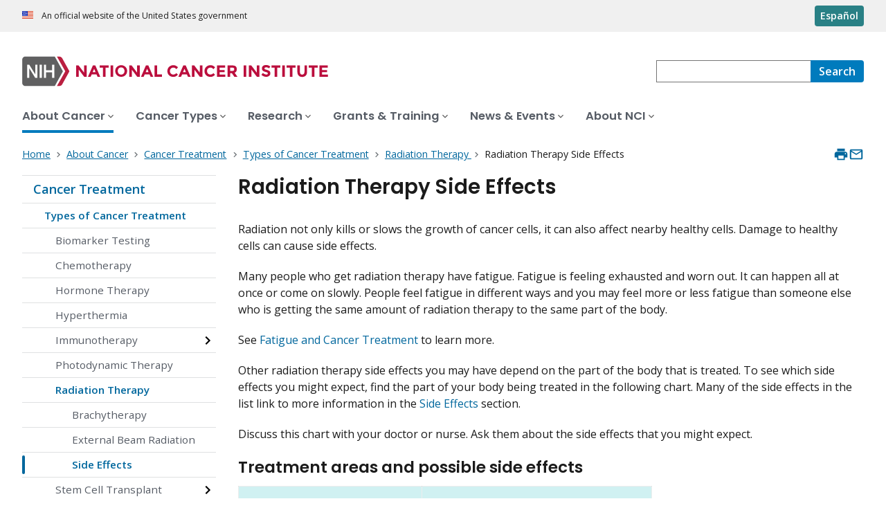

--- FILE ---
content_type: text/html; charset=UTF-8
request_url: https://www.cancer.gov/about-cancer/treatment/types/radiation-therapy/side-effects
body_size: 10399
content:
<!DOCTYPE html>
<html lang="en" dir="ltr" prefix="og: https://ogp.me/ns#">
  <head>
    <meta http-equiv="X-UA-Compatible" content="IE=edge">
    <meta charset="utf-8" />
<script>window.CDEConfig = {
  "exitDisclaimerHref":{
    "en":"\/policies\/linking",
    "es":"\/espanol\/politicas\/enlaces"
  },
  "showFloatingDelighters":true,
  "environmentConfig":{
    
  },
  "glossaryConfig":{
    "apiServer":"https:\/\/webapis.cancer.gov\/glossary\/v1\/"
  },
  "drugDictionaryConfig":{
    "apiServer":"https:\/\/webapis.cancer.gov\/drugdictionary\/v1\/"
  },
  "ctsConfig":{
    "apiServer":"https:\/\/clinicaltrialsapi.cancer.gov\/api\/v2",
    "printApiBase":"https:\/\/www.cancer.gov\/CTS.Print",
    "zipConversionEndpoint":"\/cts_api\/zip_code_lookup",
    "listingApiServer": "https:\/\/webapis.cancer.gov\/triallistingsupport\/v1\/"
  },
  "r4rConfig":{
    "apiServer":"https:\/\/webapis.cancer.gov\/r4r\/v1"
  },
  "general":{
    "apiServer":"https:\/\/webapis.cancer.gov",
    "mediaServer":"https:\/\/nci-media.cancer.gov"
  },
  "sitewideSearchConfig":{
    "bestBetsApiServer":"https:\/\/webapis.cancer.gov\/bestbets\/v1\/",
    "searchApiServer":"https:\/\/webapis.cancer.gov\/sitewidesearch\/v1\/"
  },
  "chartData": {
    "factBook": {
      "baseUrl": "\/about-nci\/budget\/fact-book",
      "dataType": "json"
    }
  }
};</script>
<script id="ncids-nav-info">window.ncidsNavInfo = { nav: { id: "11844", menu_type: "section-nav"}, item_id: 916947};</script>
<meta name="description" content="Radiation therapy has side effects because it not only kills or slows the growth of cancer cells, it can also affect nearby healthy cells. Many people who get radiation therapy experience fatigue. Other side effects depend on the part of the body that is being treated. Learn more about possible side effects." />
<link rel="canonical" href="https://www.cancer.gov/about-cancer/treatment/types/radiation-therapy/side-effects" />
<meta http-equiv="content-language" content="en" />
<meta name="robots" content="index" />
<meta property="og:type" content="Website" />
<meta property="og:url" content="https://www.cancer.gov/about-cancer/treatment/types/radiation-therapy/side-effects" />
<meta property="og:title" content="Radiation Therapy Side Effects" />
<meta property="og:description" content="Radiation therapy has side effects because it not only kills or slows the growth of cancer cells, it can also affect nearby healthy cells. Many people who get radiation therapy experience fatigue. Other side effects depend on the part of the body that is being treated. Learn more about possible side effects." />
<meta property="og:image" content="https://www.cancer.gov/sites/g/files/xnrzdm211/files/styles/cgov_social_media/public/cgov_image/media_image/100/500/8/files/father-daughter-talking-doctor-article.jpg" />
<meta name="cgdp.domain" content="cgov" />
<meta name="cgdp.template" content="default" />
<meta name="dcterms.subject" content="About Cancer" />
<meta name="dcterms.type" content="cgvArticle" />
<meta name="dcterms.coverage" content="nciglobal,ncienterprise" />
<meta name="dcterms.isPartOf" content="Treatment" />
<meta name="dcterms.isReferencedBy" content="event1" />
<meta name="dcterms.issued" content="2018-05-01" />
<meta name="twitter:card" content="summary" />
<link rel="icon" href="https://www.cancer.gov/profiles/custom/cgov_site/themes/custom/cgov/static/images/design-elements/icons/favicons/favicon.ico" sizes="32x32"/>
<link rel="icon" href="https://www.cancer.gov/profiles/custom/cgov_site/themes/custom/cgov/static/images/design-elements/icons/favicons/favicon.svg" type="image/svg+xml"/>
<link rel="apple-touch-icon" href="https://www.cancer.gov/profiles/custom/cgov_site/themes/custom/cgov/static/images/design-elements/icons/favicons/apple-touch-icon.png"/>
<link rel="manifest" href="https://www.cancer.gov/profiles/custom/cgov_site/themes/custom/cgov/static/images/design-elements/icons/favicons/site.webmanifest"/>
<meta name="x-no-op" content="none" />
<meta name="Generator" content="Drupal 10 (https://www.drupal.org)" />
<meta name="MobileOptimized" content="width" />
<meta name="HandheldFriendly" content="true" />
<meta name="viewport" content="width=device-width, user-scalable=yes, initial-scale=1, minimum-scale=1" />
<script id="cgov-adobe-url" type="text/javascript" src="//assets.adobedtm.com/6a4249cd0a2c/949e98979342/launch-5f2a5357bf66.min.js" async="async"></script>
<script type="application/ld+json">{
    "@context": "https://schema.org",
    "@graph": [
        {
            "@type": "WebSite",
            "name": "National Cancer Institute (.gov)",
            "url": "https://www.cancer.gov"
        }
    ]
}</script>
<link rel="alternate" hreflang="en" href="https://www.cancer.gov/about-cancer/treatment/types/radiation-therapy/side-effects" />
<link rel="alternate" hreflang="es" href="https://www.cancer.gov/espanol/cancer/tratamiento/tipos/radioterapia/efectos-secundarios" />

    <title>Radiation Therapy Side Effects - NCI</title>
    <link rel="preconnect" href="https://static.cancer.gov" />
        <link rel="preconnect" href="https://fonts.googleapis.com">
    <link rel="preconnect" href="https://fonts.gstatic.com" crossorigin>
    <link href="https://fonts.googleapis.com/css2?family=Open+Sans:ital,wght@0,300;0,400;0,600;0,700;1,300;1,400;1,600;1,700&family=Poppins:ital,wght@0,300;0,400;0,500;0,600;1,300;1,400;1,500;1,600&family=Roboto+Mono:ital,wght@0,300;0,400;0,700;1,300;1,400;1,700&display=swap" rel="stylesheet">
    <meta name="apple-mobile-web-app-title" content="Cancer.gov" />
    <meta name="application-name" content="Cancer.gov" />
    <link rel="stylesheet" media="all" href="/sites/g/files/xnrzdm211/files/css/css_C3FcAroCBEtmYe2Yqkq-J-jZ9O8QrqNb19PDeR8r1MM.css?delta=0&amp;language=en&amp;theme=ncids_trans&amp;include=eJxFyEEKwCAMBMAPiT6prCbUgJWQjYf-vsfOcfYw4ZWBzYZIG0uLI3AHfLJJHMeq_9Sz_fRlnCqFL1Of1kH9ABKWHHs" />
<link rel="stylesheet" media="all" href="/profiles/custom/cgov_site/themes/custom/ncids_trans/dist/css/ncids-trans-common.css?t6rz67" />
<link rel="stylesheet" media="all" href="/profiles/custom/cgov_site/themes/custom/ncids_trans/dist/css/article.css?t6rz67" />

    
  </head>
  <body class="has-translated-content">
        <a href="#main-content" class="usa-skipnav">
      Skip to main content
    </a>
    
      <div class="dialog-off-canvas-main-canvas" data-off-canvas-main-canvas>
    


  <section id="usa-banner" class="usa-banner" aria-label="Official government website">
  <header class="usa-banner__header">
    <div class="usa-banner__inner">
      <div class="usa-banner__header-text">
        An official website of the United States government
      </div>
            <a href="/espanol/cancer/tratamiento/tipos/radioterapia/efectos-secundarios" id="lang-toggle" class="usa-button usa-banner__language-toggle" hreflang="es">Español</a>
    </div>
  </header>
</section>



  <header id="nci-header" class="nci-header nci-header--megamenu" data-base-path="/">
	<div class="nci-header__navbar">
		<div class="nci-logo" id="extended-mega-logo">
			<a href="/">
				<picture><source media="(min-width: 1024px)" srcset="/sites/g/files/xnrzdm211/files/ncids_header/logos/Logo_NCI.svg" />
<img src="/sites/g/files/xnrzdm211/files/ncids_header/logos/Logo_NCI_Mobile.svg" alt="National Cancer Institute Home Page" />
</picture>

			</a>
		</div>

		<div class="nci-header-nav__secondary">
			<button class="usa-button nci-header-mobilenav__open-btn">Menu</button>

							<form class="nci-header-search" method="get" action="/search/results" role="search">
					<label class="usa-sr-only" for="nci-header-search__field">
						Search
					</label>

																										<input class="usa-input" id="nci-header-search__field" type="search" name="swKeyword"  data-autosuggest-collection="cgov"/>
					<button class="usa-button nci-header-search__search-button" type="submit" aria-label="Search">
						<span class="nci-header-search__label" aria-hidden="true">Search</span>
						<svg class="usa-icon" xmlns="http://www.w3.org/2000/svg" role="img" viewbox="0 0 24 24" aria-hidden="true">
							<path d="M0 0h24v24H0z" fill="none"/>
							<path d="M15.5 14h-.79l-.28-.27C15.41 12.59 16 11.11 16 9.5 16 5.91 13.09 3 9.5 3S3 5.91 3 9.5 5.91 16 9.5 16c1.61 0 3.09-.59 4.23-1.57l.27.28v.79l5 4.99L20.49 19l-4.99-5zm-6 0C7.01 14 5 11.99 5 9.5S7.01 5 9.5 5 14 7.01 14 9.5 11.99 14 9.5 14z"/>
						</svg>
					</button>
				</form>
					</div>
	</div>

			<nav aria-label="Primary navigation" class="nci-header-nav">
			<div class="nci-header-nav__inner">
				<ul class="nci-header-nav__primary">
											<li class="nci-header-nav__primary-item">
																																																										<a  href="/about-cancer" class="nci-header-nav__primary-link usa-current" data-menu-id="829">
								<span>About Cancer</span>
							</a>
						</li>
											<li class="nci-header-nav__primary-item">
																																											<a  href="/types" class="nci-header-nav__primary-link" data-menu-id="11868">
								<span>Cancer Types</span>
							</a>
						</li>
											<li class="nci-header-nav__primary-item">
																																											<a  href="/research" class="nci-header-nav__primary-link" data-menu-id="12732">
								<span>Research</span>
							</a>
						</li>
											<li class="nci-header-nav__primary-item">
																																											<a  href="/grants-training" class="nci-header-nav__primary-link" data-menu-id="914792">
								<span>Grants &amp; Training</span>
							</a>
						</li>
											<li class="nci-header-nav__primary-item">
																																											<a  href="/news-events" class="nci-header-nav__primary-link" data-menu-id="12664">
								<span>News &amp; Events</span>
							</a>
						</li>
											<li class="nci-header-nav__primary-item">
																																											<a  href="/about-nci" class="nci-header-nav__primary-link" data-menu-id="10952">
								<span>About NCI</span>
							</a>
						</li>
									</ul>
			</div>
		</nav>
	
</header>



<div class="grid-container">
	<div class="grid-row flex-no-wrap">
		<div
			class="grid-col-10">
			    <nav class="usa-breadcrumb usa-breadcrumb--wrap" aria-label="Breadcrumbs">
    <ol class="usa-breadcrumb__list">
              <li class="usa-breadcrumb__list-item">
          <a href="/" class="usa-breadcrumb__link">
            <span>Home</span>
          </a>
        </li>
              <li class="usa-breadcrumb__list-item">
          <a href="/about-cancer" class="usa-breadcrumb__link">
            <span>About Cancer</span>
          </a>
        </li>
              <li class="usa-breadcrumb__list-item">
          <a href="/about-cancer/treatment" class="usa-breadcrumb__link">
            <span>Cancer Treatment</span>
          </a>
        </li>
              <li class="usa-breadcrumb__list-item">
          <a href="/about-cancer/treatment/types" class="usa-breadcrumb__link">
            <span>Types of Cancer Treatment</span>
          </a>
        </li>
              <li class="usa-breadcrumb__list-item">
          <a href="/about-cancer/treatment/types/radiation-therapy" class="usa-breadcrumb__link">
            <span>Radiation Therapy </span>
          </a>
        </li>
                    <li class="usa-breadcrumb__list-item usa-current" aria-current="page">
          <span>Radiation Therapy Side Effects</span>
        </li>
          </ol>
  </nav>


		</div>
		

      


<section  class="cgdp-page-options cgdp-page-options--top" aria-label="Page options top">
  <button class="usa-button usa-button--unstyled" onclick="window.print()">
    <svg xmlns="http://www.w3.org/2000/svg" height="24" viewBox="0 0 24 24" width="24" class="usa-icon" role="img" aria-hidden="true" focusable="false">
      <path d="M0 0h24v24H0z" fill="none"/>
      <path d="M19 8H5c-1.66 0-3 1.34-3 3v6h4v4h12v-4h4v-6c0-1.66-1.34-3-3-3zm-3 11H8v-5h8v5zm3-7c-.55 0-1-.45-1-1s.45-1 1-1 1 .45 1 1-.45 1-1 1zm-1-9H6v4h12V3z"/>
    </svg>
    <span class="usa-sr-only">
      Print    </span>
  </button>
  <a class="usa-button usa-button--unstyled" href="mailto:?subject=Information from the National Cancer Institute Web Site &body=I found this information on www.cancer.gov and I'd like to share it with you: https://www.cancer.gov/about-cancer/treatment/types/radiation-therapy/side-effects %0D%0A%0D%0A NCI's Web site, www.cancer.gov, provides accurate, up-to-date, comprehensive cancer information from the U.S. government's principal agency for cancer research. If you have questions or need additional information, we invite you to contact NCI's LiveHelp instant messaging service at https://livehelp.cancer.gov, or call the NCI's Contact Center 1-800-4-CANCER (1-800-422-6237) (toll-free from the United States).">
    <svg xmlns="http://www.w3.org/2000/svg" height="24" viewBox="0 0 24 24" width="24" class="usa-icon" role="img" aria-hidden="true" focusable="false">
        <path d="M0 0h24v24H0z" fill="none"/>
        <path d="M20 4H4c-1.1 0-1.99.9-1.99 2L2 18c0 1.1.9 2 2 2h16c1.1 0 2-.9 2-2V6c0-1.1-.9-2-2-2zm0 14H4V8l8 5 8-5v10zm-8-7L4 6h16l-8 5z"/>
    </svg>
    <span class="usa-sr-only">
      Email    </span>
  </a>
</section>

	</div>
</div>

<div id="page" class="grid-container">
	<div class="grid-row grid-gap">
		  <!-- SECTION NAVIGATION -->
  <div class="desktop:grid-col-3 nci-no-print">
    



  <nav aria-label="Secondary navigation">
    <ul class="usa-sidenav">
             
        
  <li class="usa-sidenav__item">
    <a  href="/about-cancer/treatment" data-menu-id="11844" class="usa-current usa-current--nci-ancestor">Cancer Treatment</a>
          <ul class="usa-sidenav__sublist">
                         
        
  <li class="usa-sidenav__item">
    <a  href="/about-cancer/treatment/types" data-menu-id="911277" class="usa-current usa-current--nci-ancestor">Types of Cancer Treatment</a>
          <ul class="usa-sidenav__sublist">
                              <li class="usa-sidenav__item">
    <a  href="/about-cancer/treatment/types/biomarker-testing-cancer-treatment" data-menu-id="1097231">Biomarker Testing</a>
  </li>

  
                              <li class="usa-sidenav__item">
    <a  href="/about-cancer/treatment/types/chemotherapy" data-menu-id="912836">Chemotherapy </a>
  </li>

  
                              <li class="usa-sidenav__item">
    <a  href="/about-cancer/treatment/types/hormone-therapy" data-menu-id="912900">Hormone Therapy </a>
  </li>

  
                              <li class="usa-sidenav__item">
    <a  href="/about-cancer/treatment/types/hyperthermia" data-menu-id="1151711">Hyperthermia</a>
  </li>

  
                                    <li class="usa-sidenav__item">
    <a  href="/about-cancer/treatment/types/immunotherapy" data-menu-id="915528" class="nci-has-children">Immunotherapy</a>
  </li>

  
                              <li class="usa-sidenav__item">
    <a  href="/about-cancer/treatment/types/photodynamic-therapy" data-menu-id="1151716">Photodynamic Therapy</a>
  </li>

  
                         
        
  <li class="usa-sidenav__item">
    <a  href="/about-cancer/treatment/types/radiation-therapy" data-menu-id="916947" class="usa-current usa-current--nci-ancestor">Radiation Therapy </a>
          <ul class="usa-sidenav__sublist">
                              <li class="usa-sidenav__item">
    <a  href="/about-cancer/treatment/types/radiation-therapy/brachytherapy" data-menu-id="1114558">Brachytherapy</a>
  </li>

  
                              <li class="usa-sidenav__item">
    <a  href="/about-cancer/treatment/types/radiation-therapy/external-beam" data-menu-id="1114556">External Beam Radiation</a>
  </li>

  
                         
        
  <li class="usa-sidenav__item">
    <a  href="/about-cancer/treatment/types/radiation-therapy/side-effects" data-menu-id="1114548" class="usa-current" aria-current="page">Side Effects</a>
    
  </li>

  
              </ul>
    
  </li>

  
                                    <li class="usa-sidenav__item">
    <a  href="/about-cancer/treatment/types/stem-cell-transplant" data-menu-id="915538" class="nci-has-children">Stem Cell Transplant </a>
  </li>

  
                                    <li class="usa-sidenav__item">
    <a  href="/about-cancer/treatment/types/surgery" data-menu-id="911286" class="nci-has-children">Surgery</a>
  </li>

  
                                    <li class="usa-sidenav__item">
    <a  href="/about-cancer/treatment/types/targeted-therapies" data-menu-id="911288" class="nci-has-children">Targeted Therapy</a>
  </li>

  
              </ul>
    
  </li>

  
                              <li class="usa-sidenav__item">
    <a  href="/about-cancer/treatment/side-effects" data-menu-id="898464">Side Effects of Cancer Treatment</a>
  </li>

  
                                    <li class="usa-sidenav__item">
    <a  href="/about-cancer/treatment/drugs" data-menu-id="918919" class="nci-has-children">Cancer Drugs</a>
  </li>

  
                                    <li class="usa-sidenav__item">
    <a  href="/about-cancer/treatment/cam" data-menu-id="917500" class="nci-has-children">Complementary &amp; Alternative Medicine (CAM)</a>
  </li>

  
                              <li class="usa-sidenav__item">
    <a  href="/about-cancer/treatment/questions" data-menu-id="936692">Questions to Ask about Your Treatment</a>
  </li>

  
                              <li class="usa-sidenav__item">
    <a  href="/about-cancer/treatment/clinical-center" data-menu-id="1153716">NIH Clinical Center</a>
  </li>

  
                              <li class="usa-sidenav__item">
    <a  href="/about-cancer/treatment/research" data-menu-id="937976">Research</a>
  </li>

  
              </ul>
    
  </li>

  
    </ul>
  </nav>

  </div>

		<div class="desktop:grid-col-9">
			<main class="cgdp-main-content" id="main-content">
				  
<!-- ********************************* BEGIN Page Content ********************************** -->
<article>
	<h1 class="nci-heading-h1">
		Radiation Therapy Side Effects
	</h1>
	<div class="cgdp-inner-content-area">
		
		
    
<div class="cgdpl">
  <div class="contentzone">
    <div id="cgvBody">
      <div  class="cgdp-article-body">
                  
<section >
      <p>Radiation not only kills or slows the growth of cancer cells, it can also affect nearby healthy cells. Damage to healthy cells&nbsp;can cause side effects.</p><p>Many people who get radiation therapy have fatigue. Fatigue is feeling exhausted and worn out. It can happen all at once or come on slowly. People feel fatigue in different ways and you may feel more or less fatigue than someone else who is getting the same amount of radiation therapy to the same part of the body.</p><p>See <a href="/about-cancer/treatment/side-effects/fatigue" data-entity-type="node" data-entity-uuid="fe0ea44b-5c7a-4b35-827e-7004d1221a90" data-entity-substitution="canonical">Fatigue and Cancer Treatment</a> to learn more.</p><p>Other radiation therapy side effects you may have depend on the part of the body that is treated. To see which side effects you might expect, find the part of your body being treated in the following chart. Many of the side effects in the list link to more information in the <a href="/about-cancer/treatment/side-effects" data-entity-type="node" data-entity-uuid="e7202b67-b320-4e4e-bdfe-bd307e7cba5e" data-entity-substitution="canonical">Side Effects</a> section.</p><p>Discuss this chart with your doctor or nurse. Ask them about the side effects that you might expect.</p><h2>Treatment areas and possible side effects</h2><table class="table-default"><thead><tr style="height:13px;"><th style="height:13px;text-align:left;" scope="col">Part of the body being treated</th><th style="height:13px;text-align:left;" scope="col">Possible side effects</th></tr></thead><tbody><tr style="height:102px;"><td style="height:102px;">Brain</td><td style="height:102px;"><ul class="no-bullets no-description"><li><a href="/about-cancer/treatment/side-effects/fatigue" data-entity-type="node" data-entity-uuid="fe0ea44b-5c7a-4b35-827e-7004d1221a90" data-entity-substitution="canonical">Fatigue</a></li><li><a href="/about-cancer/treatment/side-effects/hair-loss" data-entity-type="node" data-entity-uuid="31a11ffc-f09b-460d-ae54-b7cb1de41123" data-entity-substitution="canonical">Hair loss</a></li><li><a href="/about-cancer/treatment/side-effects/memory" data-entity-type="node" data-entity-uuid="b336a2fb-c6c1-43b3-a075-0c6ac51a0378" data-entity-substitution="canonical">Memory or concentration problems</a></li><li><a href="/about-cancer/treatment/side-effects/nausea-vomiting" data-entity-type="node" data-entity-uuid="b30661ad-472a-498f-87ce-dbfa25d3cb29" data-entity-substitution="canonical">Nausea and vomiting</a></li><li><a href="/about-cancer/treatment/side-effects/skin-nail-changes" data-entity-type="node" data-entity-uuid="0691b515-37e7-43db-874a-16ae4b8b2ef2" data-entity-substitution="canonical">Skin changes</a></li><li>Headache</li><li>Blurry vision</li></ul></td></tr><tr style="height:88px;"><td style="height:88px;">Breast</td><td style="height:88px;"><ul class="no-bullets no-description"><li><a href="/about-cancer/treatment/side-effects/fatigue" data-entity-type="node" data-entity-uuid="fe0ea44b-5c7a-4b35-827e-7004d1221a90" data-entity-substitution="canonical">Fatigue</a></li><li><a href="/about-cancer/treatment/side-effects/hair-loss" data-entity-type="node" data-entity-uuid="31a11ffc-f09b-460d-ae54-b7cb1de41123" data-entity-substitution="canonical">Hair loss</a></li><li><a href="/about-cancer/treatment/side-effects/skin-nail-changes" data-entity-type="node" data-entity-uuid="0691b515-37e7-43db-874a-16ae4b8b2ef2" data-entity-substitution="canonical">Skin changes</a></li><li><a href="/about-cancer/treatment/side-effects/edema" data-entity-type="node" data-entity-uuid="ae038b0c-14e8-4041-9bfe-5667e05d22c9" data-entity-substitution="canonical">Swelling (edema)</a></li><li>Tenderness</li></ul></td></tr><tr style="height:102px;"><td style="height:102px;">Chest</td><td style="height:102px;"><ul class="no-bullets no-description"><li><a href="/about-cancer/treatment/side-effects/fatigue" data-entity-type="node" data-entity-uuid="fe0ea44b-5c7a-4b35-827e-7004d1221a90" data-entity-substitution="canonical">Fatigue</a></li><li><a href="/about-cancer/treatment/side-effects/hair-loss" data-entity-type="node" data-entity-uuid="31a11ffc-f09b-460d-ae54-b7cb1de41123" data-entity-substitution="canonical">Hair loss</a></li><li><a href="/about-cancer/treatment/side-effects/skin-nail-changes" data-entity-type="node" data-entity-uuid="0691b515-37e7-43db-874a-16ae4b8b2ef2" data-entity-substitution="canonical">Skin changes</a></li><li><a href="/about-cancer/treatment/side-effects/mouth-throat" data-entity-type="node" data-entity-uuid="6460f430-aa81-42d1-a34e-95372b5d32e6" data-entity-substitution="canonical">Throat problems, such as trouble swallowing</a></li><li>Cough</li><li>Shortness of breath</li></ul></td></tr><tr style="height:115px;"><td style="height:115px;">Head and Neck</td><td style="height:115px;"><ul class="no-bullets no-description"><li><a href="/about-cancer/treatment/side-effects/fatigue" data-entity-type="node" data-entity-uuid="fe0ea44b-5c7a-4b35-827e-7004d1221a90" data-entity-substitution="canonical">Fatigue</a></li><li><a href="/about-cancer/treatment/side-effects/hair-loss" data-entity-type="node" data-entity-uuid="31a11ffc-f09b-460d-ae54-b7cb1de41123" data-entity-substitution="canonical">Hair loss</a></li><li><a href="/about-cancer/treatment/side-effects/mouth-throat" data-entity-type="node" data-entity-uuid="6460f430-aa81-42d1-a34e-95372b5d32e6" data-entity-substitution="canonical">Mouth problems</a></li><li><a href="/about-cancer/treatment/side-effects/skin-nail-changes" data-entity-type="node" data-entity-uuid="0691b515-37e7-43db-874a-16ae4b8b2ef2" data-entity-substitution="canonical">Skin changes</a></li><li><a href="/about-cancer/treatment/side-effects/mouth-throat" data-entity-type="node" data-entity-uuid="6460f430-aa81-42d1-a34e-95372b5d32e6" data-entity-substitution="canonical">Taste changes</a></li><li><a href="/about-cancer/treatment/side-effects/mouth-throat" data-entity-type="node" data-entity-uuid="6460f430-aa81-42d1-a34e-95372b5d32e6" data-entity-substitution="canonical">Throat problems, such as trouble swallowing</a></li><li>Less active thyroid gland</li></ul></td></tr><tr style="height:128px;"><td style="height:128px;">Pelvis</td><td style="height:128px;"><ul class="no-bullets no-description"><li><a href="/about-cancer/treatment/side-effects/diarrhea" data-entity-type="node" data-entity-uuid="3c6589f5-c37c-4df2-88d6-78e565ef3afd" data-entity-substitution="canonical">Diarrhea</a></li><li><a href="/about-cancer/treatment/side-effects/fatigue" data-entity-type="node" data-entity-uuid="fe0ea44b-5c7a-4b35-827e-7004d1221a90" data-entity-substitution="canonical">Fatigue</a></li><li><a href="/about-cancer/treatment/side-effects/hair-loss" data-entity-type="node" data-entity-uuid="31a11ffc-f09b-460d-ae54-b7cb1de41123" data-entity-substitution="canonical">Hair loss</a></li><li><a href="/about-cancer/treatment/side-effects/nausea-vomiting" data-entity-type="node" data-entity-uuid="b30661ad-472a-498f-87ce-dbfa25d3cb29" data-entity-substitution="canonical">Nausea and vomiting</a></li><li><a href="/about-cancer/treatment/side-effects/sexuality-men" data-entity-type="node" data-entity-uuid="521ade69-d9af-4b56-9bac-eda59c319aa0" data-entity-substitution="canonical">Sexual problems (men)</a></li><li><a href="/about-cancer/treatment/side-effects/fertility-men" data-entity-type="node" data-entity-uuid="042c0b63-ff74-44e0-9f4b-c1c0feb6e2f5" data-entity-substitution="canonical">Fertility problems (men)</a></li><li><a href="/about-cancer/treatment/side-effects/sexuality-women" data-entity-type="node" data-entity-uuid="d06d411e-d23d-4494-ad8c-33968e570171" data-entity-substitution="canonical">Sexual problems (women)</a></li><li><a href="/about-cancer/treatment/side-effects/fertility-women" data-entity-type="node" data-entity-uuid="002b33be-419b-4e02-9f06-6eed2fea7e12" data-entity-substitution="canonical">Fertility problems (women)</a></li><li><a href="/about-cancer/treatment/side-effects/skin-nail-changes" data-entity-type="node" data-entity-uuid="0691b515-37e7-43db-874a-16ae4b8b2ef2" data-entity-substitution="canonical">Skin changes</a></li><li><a href="/about-cancer/treatment/side-effects/urination-changes" data-entity-type="node" data-entity-uuid="5519f472-739d-422a-8e06-5e3ebc42d413" data-entity-substitution="canonical">Urinary and bladder problems</a></li></ul></td></tr><tr style="height:115.75px;"><td style="height:115.75px;">Rectum</td><td style="height:115.75px;"><ul class="no-bullets no-description"><li><a href="/about-cancer/treatment/side-effects/diarrhea" data-entity-type="node" data-entity-uuid="3c6589f5-c37c-4df2-88d6-78e565ef3afd" data-entity-substitution="canonical">Diarrhea</a></li><li><a href="/about-cancer/treatment/side-effects/fatigue" data-entity-type="node" data-entity-uuid="fe0ea44b-5c7a-4b35-827e-7004d1221a90" data-entity-substitution="canonical">Fatigue</a></li><li><a href="/about-cancer/treatment/side-effects/hair-loss" data-entity-type="node" data-entity-uuid="31a11ffc-f09b-460d-ae54-b7cb1de41123" data-entity-substitution="canonical">Hair loss</a></li><li><a href="/about-cancer/treatment/side-effects/sexuality-men" data-entity-type="node" data-entity-uuid="521ade69-d9af-4b56-9bac-eda59c319aa0" data-entity-substitution="canonical">Sexual problems (men)</a></li><li><a href="/about-cancer/treatment/side-effects/fertility-men" data-entity-type="node" data-entity-uuid="042c0b63-ff74-44e0-9f4b-c1c0feb6e2f5" data-entity-substitution="canonical">Fertility problems (men)</a></li><li><a href="/about-cancer/treatment/side-effects/sexuality-women" data-entity-type="node" data-entity-uuid="d06d411e-d23d-4494-ad8c-33968e570171" data-entity-substitution="canonical">Sexual problems (women)</a></li><li><a href="/about-cancer/treatment/side-effects/fertility-women" data-entity-type="node" data-entity-uuid="002b33be-419b-4e02-9f06-6eed2fea7e12" data-entity-substitution="canonical">Fertility problems (women)</a></li><li><a href="/about-cancer/treatment/side-effects/skin-nail-changes" data-entity-type="node" data-entity-uuid="0691b515-37e7-43db-874a-16ae4b8b2ef2" data-entity-substitution="canonical">Skin changes</a></li><li><a href="/about-cancer/treatment/side-effects/urination-changes" data-entity-type="node" data-entity-uuid="5519f472-739d-422a-8e06-5e3ebc42d413" data-entity-substitution="canonical">Urinary and bladder problems</a></li></ul></td></tr><tr style="height:102px;"><td style="height:102px;">Stomach and Abdomen</td><td style="height:102px;"><ul class="no-bullets no-description"><li><a href="/about-cancer/treatment/side-effects/diarrhea" data-entity-type="node" data-entity-uuid="3c6589f5-c37c-4df2-88d6-78e565ef3afd" data-entity-substitution="canonical">Diarrhea</a></li><li><a href="/about-cancer/treatment/side-effects/fatigue" data-entity-type="node" data-entity-uuid="fe0ea44b-5c7a-4b35-827e-7004d1221a90" data-entity-substitution="canonical">Fatigue</a></li><li><a href="/about-cancer/treatment/side-effects/hair-loss" data-entity-type="node" data-entity-uuid="31a11ffc-f09b-460d-ae54-b7cb1de41123" data-entity-substitution="canonical">Hair loss</a></li><li><a href="/about-cancer/treatment/side-effects/nausea-vomiting" data-entity-type="node" data-entity-uuid="b30661ad-472a-498f-87ce-dbfa25d3cb29" data-entity-substitution="canonical">Nausea and vomiting</a></li><li><a href="/about-cancer/treatment/side-effects/skin-nail-changes" data-entity-type="node" data-entity-uuid="0691b515-37e7-43db-874a-16ae4b8b2ef2" data-entity-substitution="canonical">Skin changes</a></li><li><a href="/about-cancer/treatment/side-effects/urination-changes" data-entity-type="node" data-entity-uuid="5519f472-739d-422a-8e06-5e3ebc42d413" data-entity-substitution="canonical">Urinary and bladder problems</a></li></ul></td></tr></tbody></table><p>Healthy cells that are damaged during radiation treatment usually recover within a few months after treatment is over. But sometimes people may have side effects that do not improve. Other side effects may show up months or years after radiation therapy is over. These are called late effects. Whether you might have late effects, and what they might be, depends on the part of your body that was treated, other cancer treatments you've had, genetics, and other factors, such as smoking.<br><br>Ask your doctor or nurse which late effects you should watch for. See the section on <a href="/about-cancer/coping/survivorship/late-effects" data-entity-type="node" data-entity-uuid="7cd12746-35b1-4b86-9a4e-1156ac388e0a" data-entity-substitution="canonical">Late Effects</a> to learn more.</p>
  </section>

              </div>
    </div>
  </div>
</div>


	</div>
	<footer class="cgdp-article-footer">
		
		
					<div class="cgdp-document-dates">
			<ul class="usa-list usa-list--unstyled">
																	<li>
						<strong>Reviewed:</strong>
						<time datetime="2025-05-15T12:00:00Z">May 15, 2025</time>

					</li>
							</ul>
		</div>
	
					<div class="cgdp-public-use">
        <p><em>If you would like to reproduce some or all of this content, see <a href="/policies/copyright-reuse">Reuse of NCI Information</a> for guidance about copyright and permissions. In the case of permitted digital reproduction, please credit the National Cancer Institute as the source and link to the original NCI product using the original product's title; e.g., “Radiation Therapy Side Effects was originally published by the National Cancer Institute.”</em></p>

  

</div>

							  <div class="cgdp-hhs-syndication">
   <svg class="usa-icon" aria-hidden="true" xmlns="http://www.w3.org/2000/svg" viewbox="0 0 48 48" fill="none"><path fill="#1B1B1B" fill-rule="evenodd" d="M19.616 12h21.818A2.57 2.57 0 0 1 44 14.575v15.24a2.57 2.57 0 0 1-2.567 2.567H28.937a.645.645 0 0 1-.618-.465c-.067-.228.152-.625.324-.936.034-.06.066-.119.093-.171l.102-.198c.232-.454.544-1.064.99-1.446a.653.653 0 0 1 .424-.16h10.38V15.368H20.699l-.024 3.634c.008.256-.056.497-.265.641-.2.145-.449.097-.69.024l-2.382-.722a.645.645 0 0 1-.305-.44l.016-1.34v-2.6A2.57 2.57 0 0 1 19.616 12Zm8.68 12.353a.613.613 0 0 1 .368.337c.064.152.064.337-.032.417l-4.86 9.874a.603.603 0 0 1-.554.337.587.587 0 0 1-.53-.361l-1.652-3.85c-6.209 2.454-10.468.69-12.97-1.268-2.174-1.7-3.394-3.786-3.843-4.66a6.678 6.678 0 0 1-.2-.417.598.598 0 0 1 1.123-.401c.006.025.026.068.057.135l.031.065c2.19 4.468 10.765 3.089 13.46 1.1l-1.629-3.803a.593.593 0 0 1 .722-.802l10.508 3.297Z" clip-rule="evenodd"/></svg>
  <p>Want to use this content on your website or other digital platform? Our <a class="usa-link" href="/syndication">syndication services page</a> shows you how.</p>

</div>


			</footer>
</article>


			</main>
		</div>
		<div class="desktop:grid-col-9 desktop:grid-offset-3">
			

      


<section  class="cgdp-page-options cgdp-page-options--bottom" aria-label="Page options bottom">
  <button class="usa-button usa-button--unstyled" onclick="window.print()">
    <svg xmlns="http://www.w3.org/2000/svg" height="24" viewBox="0 0 24 24" width="24" class="usa-icon" role="img" aria-hidden="true" focusable="false">
      <path d="M0 0h24v24H0z" fill="none"/>
      <path d="M19 8H5c-1.66 0-3 1.34-3 3v6h4v4h12v-4h4v-6c0-1.66-1.34-3-3-3zm-3 11H8v-5h8v5zm3-7c-.55 0-1-.45-1-1s.45-1 1-1 1 .45 1 1-.45 1-1 1zm-1-9H6v4h12V3z"/>
    </svg>
    <span class="usa-sr-only">
      Print    </span>
  </button>
  <a class="usa-button usa-button--unstyled" href="mailto:?subject=Information from the National Cancer Institute Web Site &body=I found this information on www.cancer.gov and I'd like to share it with you: https://www.cancer.gov/about-cancer/treatment/types/radiation-therapy/side-effects %0D%0A%0D%0A NCI's Web site, www.cancer.gov, provides accurate, up-to-date, comprehensive cancer information from the U.S. government's principal agency for cancer research. If you have questions or need additional information, we invite you to contact NCI's LiveHelp instant messaging service at https://livehelp.cancer.gov, or call the NCI's Contact Center 1-800-4-CANCER (1-800-422-6237) (toll-free from the United States).">
    <svg xmlns="http://www.w3.org/2000/svg" height="24" viewBox="0 0 24 24" width="24" class="usa-icon" role="img" aria-hidden="true" focusable="false">
        <path d="M0 0h24v24H0z" fill="none"/>
        <path d="M20 4H4c-1.1 0-1.99.9-1.99 2L2 18c0 1.1.9 2 2 2h16c1.1 0 2-.9 2-2V6c0-1.1-.9-2-2-2zm0 14H4V8l8 5 8-5v10zm-8-7L4 6h16l-8 5z"/>
    </svg>
    <span class="usa-sr-only">
      Email    </span>
  </a>
</section>

		</div>
	</div>
</div>

  <div id="block-ncidsfooterenglish">
  
    
      <style>
   .cgdpl .usa-button {
      color: #fff !important;
   }
   .cgdpl .usa-button.usa-button--accent-warm {
      color: #1b1b1b !important;
   }
</style>
<footer
  class="usa-footer usa-footer--nci-big"
  id="nci-footer"
  aria-label="Footer"
>
  <div class="grid-container usa-footer__return-to-top">
    <a href="#top" aria-label="Back To Top"><span>Back To Top</span></a>
  </div>
  <div class="usa-footer__primary-section">
    <div class="grid-container">
      <div class="grid-row grid-gap">
        <div class="tablet:grid-col-8">
          <nav class="usa-footer__nav" aria-label="Footer navigation">
            <div class="grid-row grid-gap-4">
              <div class="mobile-lg:grid-col-6 desktop:grid-col-4">
                <section
                  class="usa-footer__primary-content usa-footer__primary-content--collapsible"
                >
                  <div class="usa-footer__primary-link">About</div>
                  <ul class="usa-list usa-list--unstyled">
                    <li class="usa-footer__secondary-link">
                      <a href="/about-website">About This Website</a>
                    </li>
                    <li class="usa-footer__secondary-link">
                      <a href="/espanol">en Español</a>
                    </li>
                    <li class="usa-footer__secondary-link">
                      <a href="/policies/copyright-reuse">Reuse &amp; Copyright</a>
                    </li>
                    <li class="usa-footer__secondary-link">
                      <a href="/social-media">Social Media</a>
                    </li>
                  </ul>
                </section>
              </div>
              <div class="mobile-lg:grid-col-6 desktop:grid-col-4">
                <section
                  class="usa-footer__primary-content usa-footer__primary-content--collapsible"
                >
                  <div class="usa-footer__primary-link">Resources</div>
                  <ul class="usa-list usa-list--unstyled">
                    <li class="usa-footer__secondary-link">
                      <a href="/contact">Contact Us</a>
                    </li>
                    <li class="usa-footer__secondary-link">
                      <a href="/publications">Publications</a>
                    </li>
                    <li class="usa-footer__secondary-link">
                      <a href="/publications/dictionaries/cancer-terms"
                        >Dictionary of Cancer Terms</a
                      >
                    </li>
                    <li class="usa-footer__secondary-link">
                      <a href="/research/participate/clinical-trials-search"
                        >Find a Clinical Trial</a
                      >
                    </li>
                  </ul>
                </section>
              </div>
              <div class="mobile-lg:grid-col-6 desktop:grid-col-4">
                <section
                  class="usa-footer__primary-content usa-footer__primary-content--collapsible"
                >
                  <div class="usa-footer__primary-link">Policies</div>
                  <ul class="usa-list usa-list--unstyled">
                    <li class="usa-footer__secondary-link">
                      <a href="/policies/accessibility">Accessibility</a>
                    </li>
                    <li class="usa-footer__secondary-link">
                      <a href="https://www.nih.gov/institutes-nih/nih-office-director/office-communications-public-liaison/freedom-information-act-office">FOIA</a>
                    </li>
                    <li class="usa-footer__secondary-link">
                      <a href="/policies/privacy-security"
                        >Privacy &amp; Security</a
                      >
                    </li>
                    <li class="usa-footer__secondary-link">
                      <a href="/policies/disclaimer">Disclaimers</a>
                    </li>
                    <li class="usa-footer__secondary-link">
                      <a
                        href="https://www.hhs.gov/vulnerability-disclosure-policy/index.html"
                        >Vulnerability Disclosure</a
                      >
                    </li>
                  </ul>
                </section>
              </div>
            </div>
          </nav>
        </div>
        <div class="tablet:grid-col-4">
          <div class="usa-sign-up">
            <div class="usa-sign-up__heading">Sign up for email updates</div>
            <form
              action="https://public.govdelivery.com/accounts/USNIHNCI/subscribers/qualify"
              aria-label="Footer subscribe"
              class="usa-form"
              accept-charset="UTF-8"
              method="post"
              novalidate
              target="_blank"
              id="signup"
            >
              <input
                type="hidden"
                name="category_id"
                id="category_id"
                value=""
              />
              <div class="usa-form-group">
                <label class="usa-label" for="email">
                  Enter your email address
                </label>
                <input
                  class="usa-input width-full"
                  id="email"
                  name="email"
                  type="email"
                  value=""
                />
              </div>
              <button class="usa-button usa-button--accent-warm" type="submit">
                Sign up
              </button>
            </form>
          </div>
        </div>
      </div>
    </div>
  </div>
  <div class="usa-footer__secondary-section">
    <div class="grid-container">
      <div class="grid-row grid-gap">
        <div class="usa-footer__logo grid-row desktop:grid-col-5">
          <div class="mobile-lg:grid-col-auto desktop:margin-bottom-3">
            <p class="usa-footer__logo-heading">
              <span class="logo__agency-name">National Cancer Institute </span>
              <span class="logo__parent-organization"
                >at the National Institutes of Health</span
              >
            </p>
          </div>
        </div>
        <div class="usa-footer__contact-links mobile-lg:grid-col-7">
          <div class="usa-footer__contact-heading">Contact Us</div>
          <div class="usa-footer__address">
            <div class="usa-footer__contact-info grid-row grid-gap">
              <div class="tablet:grid-col-auto">
                <a href="https://livehelp.cancer.gov/">Live Chat</a>
              </div>
              <div class="tablet:grid-col-auto">
                <a href="tel:1-800-4-CANCER">1-800-4-CANCER</a>
              </div>
              <div class="tablet:grid-col-auto">
                <a href="mailto:NCIinfo@nih.gov">NCIinfo@nih.gov</a>
              </div>
              <div class="tablet:grid-col-auto">
                <a
                  class="no-exit-notification"
                  href="https://ncidccpssurveys.gov1.qualtrics.com/jfe/form/SV_egtxdVcMuOiM3Yi"
                  target="_blank"
                  >Site Feedback</a
                >
              </div>
            </div>
          </div>
        </div>
      </div>
      <div class="grid-row grid-gap">
        <div class="usa-footer__social-links desktop:grid-col-5">
          <div class="usa-footer__social-heading">Follow us</div>
          <div class="grid-row grid-gap-1 nci-big__social">
            <div class="grid-col-auto">
              <a
                class="usa-social-link no-exit-notification"
                href="https://www.facebook.com/cancer.gov"
              >
                <svg
                  xmlns="http://www.w3.org/2000/svg"
                  viewBox="0 0 24 24"
                  width="24"
                  class="usa-icon"
                  role="img"
                  aria-labelledby="facebook-title"
                >
                  <title id="facebook-title">Facebook</title>
                  <rect fill="none" height="24" width="24" />
                  <path
                    d="M22,12c0-5.52-4.48-10-10-10S2,6.48,2,12c0,4.84,3.44,8.87,8,9.8V15H8v-3h2V9.5C10,7.57,11.57,6,13.5,6H16v3h-2 c-0.55,0-1,0.45-1,1v2h3v3h-3v6.95C18.05,21.45,22,17.19,22,12z"
                  />
                </svg>
              </a>
            </div>
            <div class="grid-col-auto">
              <a
                class="usa-social-link no-exit-notification"
                href="https://twitter.com/thenci"
              >
                <svg
                  xmlns="http://www.w3.org/2000/svg"
                  viewBox="0 0 24 24"
                  class="usa-icon"
                  role="img"
                  aria-labelledby="x-title"
                >
                  <title id="x-title">Follow on X</title>
                  <path
                    d="M12 22c5.5 0 10-4.5 10-10S17.5 2 12 2 2 6.5 2 12s4.5 10 10 10zm5.2-15.6L13.3 11l4.3 6.2h-3.1L11.6 13 8 17.2h-.9l4.1-4.8-4.1-6h3.1l2.7 3.9 3.4-3.9h.9zm-5.6 5.4.4.6 2.8 4h1.4l-3.5-5-.4-.6-2.6-3.7H8.3l3.3 4.7z"
                  />
                </svg>
              </a>
            </div>
            <div class="grid-col-auto">
              <a
                class="usa-social-link no-exit-notification"
                href="https://www.instagram.com/nationalcancerinstitute/"
              >
                <svg
                  xmlns="http://www.w3.org/2000/svg"
                  viewBox="0 0 24 24"
                  class="usa-icon"
                  role="img"
                  aria-labelledby="instagram-title"
                >
                  <title id="instagram-title">Instagram</title>
                  <g id="Instagram">
                    <path d="M12,10a2,2,0,1,0,2,2A2,2,0,0,0,12,10Z" />
                    <path
                      d="M12,2A10,10,0,1,0,22,12,10,10,0,0,0,12,2Zm6,12.69A3.32,3.32,0,0,1,14.69,18H9.31A3.32,3.32,0,0,1,6,14.69V9.31A3.32,3.32,0,0,1,9.31,6h5.38A3.32,3.32,0,0,1,18,9.31Z"
                    />
                    <path
                      d="M16.94,9.31a2.25,2.25,0,0,0-2.25-2.25H9.31A2.25,2.25,0,0,0,7.06,9.31v5.38a2.25,2.25,0,0,0,2.25,2.25h5.38a2.25,2.25,0,0,0,2.25-2.25h0ZM12,15.09A3.09,3.09,0,1,1,15.09,12,3.09,3.09,0,0,1,12,15.09Zm3.77-5.75a.79.79,0,0,1-.55.23.83.83,0,0,1-.55-.23.78.78,0,0,1,0-1.11A.82.82,0,0,1,15.22,8a.78.78,0,0,1,.55,1.33Z"
                    />
                  </g>
                </svg>
              </a>
            </div>
            <div class="grid-col-auto">
              <a
                class="usa-social-link no-exit-notification"
                href="https://www.youtube.com/NCIgov"
              >
                <svg
                  xmlns="http://www.w3.org/2000/svg"
                  viewBox="0 0 24 24"
                  class="usa-icon"
                  role="img"
                  aria-labelledby="youtube-title"
                >
                  <title id="youtube-title">Youtube</title>
                  <g id="YouTube">
                    <path
                      d="M12,2A10,10,0,1,0,22,12,10,10,0,0,0,12,2Zm5.75,12.91A1.49,1.49,0,0,1,16.69,16a34.65,34.65,0,0,1-4.69.26A34.65,34.65,0,0,1,7.31,16a1.49,1.49,0,0,1-1.06-1.06A15.88,15.88,0,0,1,6,12a15.88,15.88,0,0,1,.25-2.91A1.49,1.49,0,0,1,7.31,8,34.65,34.65,0,0,1,12,7.77,34.65,34.65,0,0,1,16.69,8a1.49,1.49,0,0,1,1.06,1.06A15.88,15.88,0,0,1,18,12,15.88,15.88,0,0,1,17.75,14.91Z"
                    />
                    <polygon
                      points="10.77 13.78 13.91 12 10.77 10.22 10.77 13.78"
                    />
                  </g>
                </svg>
              </a>
            </div>
            <div class="grid-col-auto">
              <a
                class="usa-social-link no-exit-notification"
                href="https://www.linkedin.com/company/nationalcancerinstitute/"
              >
                <svg
                  xmlns="http://www.w3.org/2000/svg"
                  viewBox="0 0 24 24"
                  class="usa-icon"
                  role="img"
                  aria-labelledby="linkedin-title"
                >
                  <title id="linkedin-title">Linkedin</title>
                  <g id="final">
                    <path
                      d="M12,2C6.48,2,2,6.48,2,12s4.48,10,10,10s10-4.48,10-10S17.52,2,12,2z M8.912001,17.584H6.584v-7.472h2.328001V17.584z
                          M7.744,9.104C6.992,9.104,6.4,8.488,6.4,7.76c0-0.752,0.592-1.344,1.344-1.344c0.728,0,1.343999,0.592,1.343999,1.344
                          C9.087999,8.488,8.472,9.104,7.744,9.104z M17.6,17.584h-2.328v-3.64c0-0.856-0.024001-1.967999-1.216001-1.967999
                          s-1.392,0.927999-1.392,1.912v3.696H10.36v-7.472h2.224v1.008h0.024c0.464-0.752,1.296-1.216001,2.199999-1.192
                          c2.352001,0,2.792,1.552001,2.792,3.544001C17.6,13.472,17.6,17.584,17.6,17.584z"
                    />
                  </g>
                </svg>
              </a>
            </div>
          </div>
        </div>
        <div class="usa-footer__contact-links desktop:grid-col-7">
          <div class="usa-footer__address height-full">
            <div class="usa-footer__contact-info grid-row grid-gap height-full">
              <address>
                <a href="https://www.hhs.gov/"
                  >U.S. Department of Health and Human Services
                </a>
                <a href="https://www.nih.gov/"
                  >National Institutes of Health
                </a>
                <a href="https://www.cancer.gov/">National Cancer Institute </a>
                <a href="https://usa.gov/">USA.gov</a>
              </address>
            </div>
          </div>
        </div>
      </div>
    </div>
  </div>
</footer>


  </div>



  </div>

    <script src="/sites/g/files/xnrzdm211/files/js/js_bcTbQBzp6YE0qqWT7tuNm7I3ozOL7lc3mVkbH8Bt-os.js?scope=footer&amp;delta=0&amp;language=en&amp;theme=ncids_trans&amp;include=eJzLS85MKY4vKUrMK9ZPLCrJTM5JBQBNMges"></script>
<script src="/profiles/custom/cgov_site/themes/custom/ncids_trans/dist/js/ncids-trans-common.js?t6rz67"></script>
<script src="/profiles/custom/cgov_site/themes/custom/ncids_trans/dist/js/article.js?t6rz67"></script>

    
  </body>
</html>
